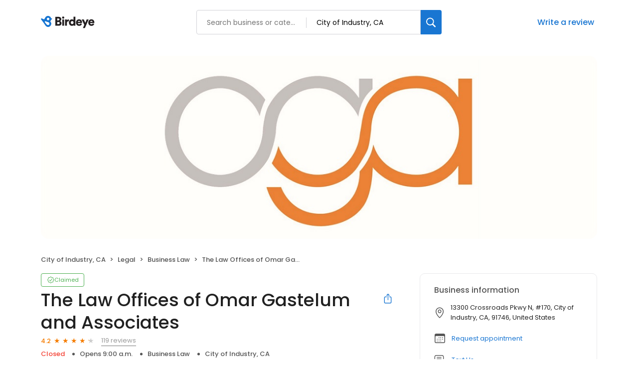

--- FILE ---
content_type: application/javascript
request_url: https://d3cnqzq0ivprch.cloudfront.net/profiles/production/20260116/paid/_next/static/chunks/86-cab74cd4950e3aeb.js
body_size: 5885
content:
"use strict";(self.webpackChunk_N_E=self.webpackChunk_N_E||[]).push([[86],{38606:function(e,t,n){n.d(t,{A5:function(){return R},Ak:function(){return Z},B6:function(){return v},Cu:function(){return V},DH:function(){return u},Dj:function(){return g},E6:function(){return L},Ec:function(){return ec},Ee:function(){return eb},Ep:function(){return z},Ew:function(){return y},F5:function(){return w},Fl:function(){return ee},Fn:function(){return P},Gj:function(){return d},HK:function(){return F},Hy:function(){return el},I4:function(){return G},Jo:function(){return ef},KV:function(){return Y},LL:function(){return ed},MH:function(){return er},OW:function(){return x},Oq:function(){return eo},Po:function(){return p},Py:function(){return et},Qf:function(){return S},Rn:function(){return _},Rr:function(){return M},SH:function(){return f},T3:function(){return b},TX:function(){return a},T_:function(){return $},Tk:function(){return eu},U2:function(){return r},Y4:function(){return h},Y6:function(){return en},Y7:function(){return X},YN:function(){return D},Yy:function(){return T},aC:function(){return K},aV:function(){return j},ag:function(){return s},au:function(){return Q},cq:function(){return N},dU:function(){return o},i1:function(){return l},jN:function(){return C},kB:function(){return m},lO:function(){return k},ln:function(){return i},mT:function(){return q},n6:function(){return J},oG:function(){return U},oT:function(){return A},pN:function(){return eg},pe:function(){return B},qo:function(){return ea},rV:function(){return O},sB:function(){return E},vX:function(){return W},vn:function(){return es},x1:function(){return I},xB:function(){return H},y2:function(){return eh},z5:function(){return ei}}),n(83079);var c=n(12119),a=(0,c.$)("d01c529d1eebe9bca07832ee67cf3760ed382d62");t.ZP=(0,c.$)("0d48304406adca014003ca8db1e571e8b3830635");var r=(0,c.$)("ae6b6eaa241654d83e818f6d5dcc2c1968c7adb7"),o=(0,c.$)("d5817784287bdc2c93fac3319a10e7737a53a9a2"),f=(0,c.$)("4003945dcc151443631c8b52d2cbe91e44e6694e"),u=(0,c.$)("694b48485e8951e142b0b8a1a65f7327a675539b");(0,c.$)("35ed1559b7cf5337f6622cea5ccb8dcc9687881d");var d=(0,c.$)("bbdd931f310eaae757bfad01b051fda938f78bb5"),i=(0,c.$)("a5ed748c6d52b8f80657febd8534cff1e8c515f9"),b=(0,c.$)("7ff432e4ee88019d30d721bbb00f803d3911a4dd"),s=(0,c.$)("9a9bb387c04925c3219821a4c556048257d15672"),l=(0,c.$)("b67d4955d977c78ccf0fe0a91b26cf48ae7f4654"),h=(0,c.$)("a7f3bbca3043f1cf381c50d8146f40d6e0788bfd"),g=(0,c.$)("b1e039cbb3f5896665c19f4de00739d73cd19ca5"),$=(0,c.$)("7e980197025c0be284c35dacad86a726f24a45cc"),m=(0,c.$)("21da2d426cfcd2551c0e93cca99cfd11868184dc");(0,c.$)("ccb7fe40b7fadfc60a9c4cfd4ceaf032dd7687e9");var p=(0,c.$)("701b685a901699d6854cea1e26083baeaa36717e"),w=(0,c.$)("84cd90253f7c6a78e2f68c81e0080a64d6237969"),v=(0,c.$)("087bb742c3b7644a216ed1c9786f7ff50f12305a"),S=(0,c.$)("eed192db28f9f992799f83d73cac5692fc82d60e"),y=(0,c.$)("1d0786f89667e2f819ffb7d5500b52ded9c5830b"),P=(0,c.$)("c16028e00ce0da19df83afa71e93cc632e86e88b"),E=(0,c.$)("2b6f99415f689bc836af356ac8d78db9cc08ccd7"),C=(0,c.$)("7ed62da483c89b1135640bf8a44eab81637b9fd8"),I=(0,c.$)("c083a8baf95d6c99971eeff71344c6759dc6ee46");(0,c.$)("06331cb5bc2b3e05e118f851223c8000d648450f"),(0,c.$)("7c953160025d1be11ae8c139770f82b900e7acbb"),(0,c.$)("8fcc0e952a3d14a0ba0fe7693be0ad0c5924bc61");var L=(0,c.$)("ea4672fd7bd649ef40c081990f33919e3d8a349e"),O=(0,c.$)("e4fbf9ec3a3fc97b886f83927e320ef7eb5826d1"),_=(0,c.$)("9ced9ef6ffd5af2b614216ff837a0605d36d139e"),R=(0,c.$)("4c7f102a5f9b0206ae892284d0ef9db8daa16fbb"),T=(0,c.$)("9457099701bb7671ab7d46b20903b37dbf2dacdd"),k=(0,c.$)("81357bebbc49dbb9044b5b612386392a79b260ac"),q=(0,c.$)("aaace4b6f6d24a0d5e0d4bb303c33a5767484950"),D=(0,c.$)("a990463adf9cbc71608baf3483b40c06cc65a2b7"),U=(0,c.$)("80955587dbf16513700bca2273e7a2900cdadb94"),x=(0,c.$)("2598ee5d2716d1116f1a8c961b305c683bda7579"),j=(0,c.$)("298ffe760a9763c372a0ce9589a9cee6df498f3b"),F=(0,c.$)("b6b570923ce4fd2bfc28f668e30f39cb8a319b6b"),M=(0,c.$)("ab73cb4987d548ad6c0b3d404c8e21a9d1198681"),N=(0,c.$)("a34f774082c65c93beb4860c020d9761ea53d763"),B=(0,c.$)("728fd0d5d5ead4b3f8447efbf754b47be37594fe");(0,c.$)("c870cb0faa361eaf4a7d825605222a03e814b291");var H=(0,c.$)("483b1e0cc26e1cdaa783c9ac2f76ab8e78f16dc0");(0,c.$)("5ff5759001d38f65c057f4d28c0243606d8729d5");var Y=(0,c.$)("2f5aa39ce4a5e38ef842992ac9049378bacbbdd6"),Z=(0,c.$)("72559a63f1304cf2a2b3755285e7a4c2a95ab701"),A=(0,c.$)("af979226a10a5fd4a5665d7faa1388672b54d40e"),V=(0,c.$)("b091e194a40951a72801ce44e0a11e148cf3b9ca"),Q=(0,c.$)("e7b00b24e509acec836fe769fbb00e83c46112ea"),J=(0,c.$)("debf46acb76cf2ae4c29aa7a0661a3afedffb82a"),G=(0,c.$)("5949d3f4f92f082a7553f45a4d96376d2095c679"),K=(0,c.$)("9d54968fce1813eb3be27a3d998a703b470c15eb"),W=(0,c.$)("04edea8f30800e33d4c764688f793b706d645649"),X=(0,c.$)("08f2ca68f94cae6912c8fe1953f7d354d7637b39"),z=(0,c.$)("ae2a1fb828d8ae87b17426a3fbc53e4705aab541"),ee=(0,c.$)("8bdec95c159d197911dddf80fbc9f22b9e22d1d3"),et=(0,c.$)("82527a1e1e66e2fb2206b717603e0fc5a9680fd8"),en=(0,c.$)("64a9a5add76088862280fbd28bd099d7e3c9b28c"),ec=(0,c.$)("f6ba25ff664a2fa0d1f41cc16a5cb6c32f212a31"),ea=(0,c.$)("4b577fc91eb6501260d9de0662354568f955e5f4"),er=(0,c.$)("fc706bf340cafb1ab2c0b5c53f18e60024e87cc9"),eo=(0,c.$)("d73ddfda93fd971b75aa69e244d96213b41223ae"),ef=(0,c.$)("56f1e5e33ed882dd06d47ca066ccc2eda4700e15"),eu=(0,c.$)("1150fb82ef864d6fef3937c3be88781edc83bbb3");(0,c.$)("34065f17a6afc3071391c82f139fae561d73eb5c");var ed=(0,c.$)("7d722554b392243b0797210d2ab7f8e4036175fc"),ei=(0,c.$)("322da76a7c3b47bf081199a3bbc9736956afb24f"),eb=(0,c.$)("31f00110b74ed6e8373615fb51ede2dfb830fb64"),es=(0,c.$)("7d047611edd5ffe8e21b3f82326984bd4477252d"),el=(0,c.$)("44d32752856d0bd31a115cd718b39f5426895719"),eh=(0,c.$)("80addf7fd9f8af80b275c4a230d16b35ca837d84"),eg=(0,c.$)("2aba0a8fcf1612701224bf9d1ea7d989cd0571d7")},27437:function(e,t,n){n.d(t,{DurationLocationContextProvider:function(){return l},s:function(){return b}});var c=n(57437),a=n(25553),r=n(2265),o=n(40718),f=n.n(o),u=n(38606),d=n(99376),i=n(36723);let b=(0,r.createContext)({}),s=e=>a.Ph.find(t=>t.value===e)||a.Ph[2],l=e=>{let{children:t,enterpriseId:n,industryAvgScoreData:a,locationOptions:o,brandScoreData:f,locationsFilterOptions:l,categoryOptions:h,isProspectView:g=!1,websiteDomainOptions:$}=e,m=(0,d.useSearchParams)(),[p,w]=(0,r.useState)(a||{}),[v,S]=(0,r.useState)(o),[y,P]=(0,r.useState)(s(m.get("time"))),[E,C]=(0,r.useState)(!1),[I,L]=(0,r.useState)(!1),O=(0,r.useMemo)(()=>(0,i.i8)(y.value),[y]),{selectedLocationIds:_,selectedLocationCount:R}=(0,r.useMemo)(()=>{let e=v.map(e=>e.value.businessId).sort((e,t)=>e-t),t=e.length;return{selectedLocationIds:e,selectedLocationCount:t}},[v]),T=(0,r.useMemo)(()=>o.map(e=>e.value.businessId),[o]),[k,q]=(0,r.useState)(),[D,U]=(0,r.useState)(),[x,j]=(0,r.useState)(),[F,M]=(0,r.useState)(),[N,B]=(0,r.useState)(!1),[H,Y]=(0,r.useState)(0),Z=async()=>{try{let e=await (0,u.Y4)(n,{reviewSiteIds:[],sourceTypeObj:["REVIEW"],...O});w(e)}catch(e){console.log(e)}},A=e=>{let t=new URLSearchParams(window.location.search);t.set("time",e);let n="".concat(window.location.pathname,"?").concat(t.toString());window.history.replaceState({},"",n)};return(0,r.useEffect)(()=>{N&&Z()},[y]),(0,r.useEffect)(()=>{B(!0)},[]),(0,c.jsx)(b.Provider,{value:{selectedLocations:v,setSelectedLocations:S,selectedDuration:y,setSelectedDuration:P,locationOptions:o,durationDateRange:O,selectedLocationIds:_,selectedLocationCount:R,allLocationIds:T,allLocationCount:T.length,industryAvgScore:p,brandScoreData:f,updateDuration:A,filterOpen:E,setFilterOpen:C,onApplyFilters:(e,t)=>{M(new Date().getTime()),y.value!==e.value&&(P(e),A(e.value)),S(t)},locationsFilterOptions:l,enterpriseId:n,categoryAiSummary:k,setCategoryAiSummary:q,locationAiSummary:D,setLocationAiSummary:U,trendsAiSummary:x,setTrendsAiSummary:j,lastFilterChangedTimestamp:F,categoryOptions:h,incrementRequestCount:()=>Y(e=>e+1),decrementRequestCount:()=>Y(e=>Math.max(e-1,0)),requestCountInProgress:H,showProspectCalendar:I,toggleProspectCalendar:()=>{L(e=>!e)},isProspectView:g,websiteDomainOptions:$},children:t})};l.propTypes={brandScoreData:f().object,children:f().node,enterpriseId:f().number,industryAvgScoreData:f().object,locationOptions:f().arrayOf(f().shape({label:f().string,value:f().arrayOf(f().number)})),locationsFilterOptions:f().any}},20086:function(e,t,n){n.d(t,{BH:function(){return h},O8:function(){return s.Z},oO:function(){return i},$L:function(){return u},YV:function(){return d},Nq:function(){return f},HJ:function(){return b.Z},FS:function(){return l},Dj:function(){return o}});var c=n(36723),a=n(2265);let r="pending";var o=(e,t)=>{let[n,o]=(0,a.useState)((0,c.y$)()),[f,u]=(0,a.useState)(r);function d(){u(r),navigator.geolocation.getCurrentPosition(t=>{let n={lat:t.coords.latitude,lng:t.coords.longitude};o(n),u("success"),e&&e(n)},e=>{console.log({error:e}),u("error"),t&&t(e)})}return(0,a.useEffect)(()=>{navigator.permissions?navigator.permissions.query({name:"geolocation"}).then(e=>{setTimeout(d,"prompt"===e.state?1e4:0)}).catch(console.error):setTimeout(d,3e3)},[]),{coordinates:n,status:f}},f=(e,t,n)=>{let{clientId:c}=e,a=()=>{let e=window.location.protocol+"//"+window.location.host,t=new URLSearchParams({response_type:"code",redirect_uri:"https://social-integration.com/profiles/callback",client_id:c,prompt:"consent",scope:"https://www.googleapis.com/auth/userinfo.profile https://www.googleapis.com/auth/userinfo.email",state:"'".concat(JSON.stringify({redirectUrl:"".concat(e,"/sso/"),authType:"google"}),"'")});return"".concat("https://accounts.google.com/o/oauth2/v2/auth","?").concat(t.toString())};return{signIn:()=>{let e=new Promise((e,t)=>{window.signIn=function(n){n.success&&e?e(n):t&&t()}}),c=window.open(a());e.then(e=>{t(e.userData)}).catch(()=>{n({message:"Failed to get user detail"})}).finally(()=>{c.close()})}}},u=(e,t,n)=>{let{appId:c}=e,a=()=>{let e=window.location.protocol+"//"+window.location.host,t=new URLSearchParams({client_id:c,redirect_uri:"https://social-integration.com/profiles/callback",response_type:"code",scope:"public_profile,email,business_management",state:"'".concat(JSON.stringify({redirectUrl:"".concat(e,"/sso/"),authType:"facebook"}),"'")});return"".concat("https://www.facebook.com/v22.0/dialog/oauth","?").concat(t.toString())};return{signIn:()=>{let e=new Promise((e,t)=>{window.signIn=function(n){n.success&&e?e(n):t&&t()}}),c=window.open(a());e.then(e=>{t(e.userData)}).catch(()=>{n({message:"Failed to get user detail"})}).finally(()=>{c.close()})}}},d=function(){let e=arguments.length>0&&void 0!==arguments[0]?arguments[0]:"",t=arguments.length>1&&void 0!==arguments[1]?arguments[1]:[],[n,c]=(0,a.useState)(e),[r,o]=(0,a.useState)(),[f,u]=(0,a.useState)(),[d,i]=(0,a.useState)(!1);return(0,a.useEffect)(()=>{let e=!0;for(let c of t)if(!(e=e&&c.validator(n))){o(!1),u("".concat(c.error));break}e&&(o(!0),u(null))},[n,t]),(0,a.useEffect)(()=>{c(e)},[e]),{value:n,valid:r,error:f,touched:d,handleOnChange:e=>{c(e)},handleOnBlur:()=>{d||i(!0)}}},i=e=>{(0,a.useEffect)(()=>{let t=document.querySelector("html"),n=document.querySelector("body");return e?(n.style.overflow="hidden",t.style.overflow="hidden"):(n.style.overflow=null,t.style.overflow=null),()=>{if(e){let e=document.querySelector("html");document.querySelector("body").style.overflow=null,e.style.overflow=null}}},[e])},b=n(2790),s=n(39928),l=()=>{let[e,t]=(0,a.useState)();return(0,a.useEffect)(()=>{var e;let{isBot:n}=(null===(e=window.__be)||void 0===e?void 0:e.userAgent)||{};t(n)},[t]),{isBot:e}};function h(e){let[t,n]=(0,a.useState)(!1);return{loading:t,call:async function(){for(var t=arguments.length,c=Array(t),a=0;a<t;a++)c[a]=arguments[a];n(!0);try{let t=await e(...c);return n(!1),t}catch(e){return n(!1),e}}}}n(56022)},56022:function(e,t,n){n.d(t,{Z:function(){return u}});var c=n(25553),a=n(36723),r=n(2265),o=n(2790),f=n(27437);function u(e,t){let{selectedLocationIds:n,durationDateRange:u,industryAvgScore:d,incrementRequestCount:i,decrementRequestCount:b}=(0,r.useContext)(f.s),{searchParams:s,pushQuery:l}=(0,o.Z)(),{sortOptions:h,pageSize:g,defaultSortOption:$}=e,[m,p]=(0,r.useState)(),[w,v]=(0,r.useState)(!1),[S,y]=(0,r.useState)(!0),P=(e,t)=>e<0||t<=0?{startIndex:0}:{startIndex:e*t},E=(e,c,a)=>{i();let{sortOrder:r,sortBy:o}=e.sortObj,{startDate:f,endDate:u}=c,{startIndex:d}=P(a,g);v(!0),t({sortOrder:r,sortBy:o,startDate:f,endDate:u,startIndex:d,pageSize:g,selectedLocationIds:n}).then(e=>{p(e),v(!1),y(!1)}).catch(()=>{p(null),v(!1),y(!1)}).finally(()=>{b()})},C=e=>{let t;return e&&(t=h.find(t=>t.value===e)),t||(t=$),t},I=e=>{let t;return e&&(t=c.Ph.find(t=>t.value===e)),t||(t=c.Ph[2]),t},L=e=>e?parseInt(e)-1:0,O=(0,r.useMemo)(()=>C(s.get("sort")),[s]),_=(0,r.useMemo)(()=>I(s.get("time")),[s]),R=(0,r.useMemo)(()=>L(s.get("page")),[s]);(0,r.useEffect)(()=>{E(O,u,R,n)},[O,u,R,n]);let T=!S&&(0,a.xb)(null==m?void 0:m.dataPoints);return{data:m,loading:w,selectedSortOption:O,selectedDuration:_,page:R,industryData:d,call:E,onSortChange:e=>{v(!0),l({sort:e.value},["page"])},onPageChange:e=>{v(!0);let t=document.getElementById("time-filter");null==t||t.scrollIntoView({behavior:"smooth"}),0===e?l({},["page"]):l({page:e+1})},onTimeRangeChange:e=>{v(!0),l({time:e.value},["page"])},initialRender:S,noData:T}}},39928:function(e,t,n){var c=n(2265);t.Z=function(e,t){(0,c.useEffect)(()=>{function n(n){e.current&&!e.current.contains(n.target)&&t(n)}return document.addEventListener("mousedown",n),()=>{document.removeEventListener("mousedown",n)}},[e,t])}},2790:function(e,t,n){var c=n(99376);t.Z=()=>{let e=(0,c.usePathname)(),t=(0,c.useSearchParams)(),n=(0,c.useRouter)();return{pathname:e,searchParams:t,router:n,pushQuery:function(t){let c=arguments.length>1&&void 0!==arguments[1]?arguments[1]:[],a=arguments.length>2&&void 0!==arguments[2]?arguments[2]:{},{clientOnly:r,scroll:o}=a,f=new URLSearchParams(window.location.search);for(let e in t)void 0===t[e]?f.delete(e):f.set(e,t[e]);for(let e of c)f.has(e)&&f.delete(e);r?window.history.pushState({},"","".concat(e,"?").concat(f.toString())):n.push("".concat(e,"?").concat(f.toString()),{scroll:o})},deleteQuery:function(c){let a=arguments.length>1&&void 0!==arguments[1]&&arguments[1],r=new URLSearchParams(t),o=0;for(let e of c)r.has(e)&&(o++,r.delete(e));o>0&&n.push("".concat(e,"?").concat(r.toString()),{scroll:a})},toggleQuery:function(t,c){let a=arguments.length>2&&void 0!==arguments[2]&&arguments[2],r=new URLSearchParams(window.location.search);r.has(t)?r.delete(t):r.set(t,c),n.push("".concat(e,"?").concat(r.toString()),{scroll:a})},replaceQuery:function(t){let c=arguments.length>1&&void 0!==arguments[1]&&arguments[1],a=arguments.length>2&&void 0!==arguments[2]?arguments[2]:[],r=new URLSearchParams(window.location.search);for(let e in t)void 0===t[e]?r.delete(e):r.set(e,t[e]);for(let e of a)r.has(e)&&r.delete(e);n.replace("".concat(e,"?").concat(r.toString()),{scroll:c})}}}}}]);